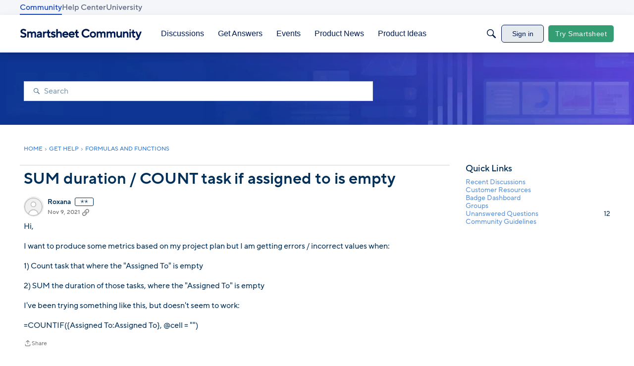

--- FILE ---
content_type: application/x-javascript
request_url: https://community.smartsheet.com/dist/v2/layouts/chunks/addons/knowledge/SiteNavContext.OLeIOSqD.min.js
body_size: 2240
content:
const __vite__mapDeps=(i,m=__vite__mapDeps,d=(m.f||(m.f=["../openapi-embed/layouts._xHqySZ2.css"])))=>i.map(i=>d[i]);
import{O as P,Q as T,t as g,J as O,bB as D,z as L,af as A,bC as B,bD as _,_ as H,aH as M,bA as p,bE as C,bF as w,bq as z,aT as G,bG as y,bH as F,bI as E,bJ as K,bK as U,bL as N,bM as V,bN as W,bO as q,bw as Y,bP as $,bQ as J,bR as Q}from"../../../entries/layouts.CwOBmJST.min.js";import{w as X,x as Z,j as a,R as j,r as b}from"../../../vendor/vendor/react-core.BgLhaSja.min.js";import{u as ee}from"./KnowledgeBases.context.CNjhU8UT.min.js";function te(e){const t=X(),o=Z(),s=()=>{t.push(o.state.lastLocation||"/kb")};return a.jsx(P,{isVisible:!0,label:g("Loading Modal"),size:T.FULL_SCREEN,exitHandler:s,elementToFocusOnExit:document.activeElement,children:a.jsx(O,{})})}function se(e){const t=(e.siteSections??[]).find(s=>s.contentLocale===e.sourceLocale)||void 0,o=A();if(!(e.sourceLocale===o||!t))return B(`${t.basePath}/kb/articles/add`)}function oe(e){const t="/kb/articles/add";if(!e)return t;let{knowledgeBase:o,articleID:s,knowledgeCategoryID:n,recordType:r,articleRevisionID:d,draftID:u,knowledgeBaseID:m,discussionID:c}=e;const l=o?se(o):null,i=l??t,h=l?!0:void 0;let k=s?`/kb/articles/${s}/editor`:i;n!==void 0&&m===void 0&&(D("Attempted to initialize an editor with a categoryID but no knowledgeBaseID. They must both be provided"),n=void 0);const x=L({articleRevisionID:d,draftID:u,knowledgeCategoryID:n,knowledgeBaseID:m,discussionID:c,articleRedirection:h,recordType:r});return x&&(k+=`?${x}`),k}const ae=["/kb/articles/add","/kb/articles/:articleID(\\d+)/editor"],ne="EditorPageKey",re=()=>H(()=>import("./EditorPage.Dikequ6y.min.js"),__vite__mapDeps([0]),import.meta.url),ie=new _(re,ae,oe,te,ne);var he=function(e){return e.CATEGORY="knowledgeCategory",e.ARTICLE="article",e.KB="knowledgeBase",e}({});class v{static getSyntheticRoot(){return{recordType:"knowledgeCategory",knowledgeBaseID:-1,recordID:-1,name:"Synthetic Root",url:M("/kb"),parentID:-2,sort:null,children:[]}}static denormalizeData(t,o,s=0,n=-1){const r=[],d=t[o];if(d){const{recordID:u,recordType:m}=d,c={sort:s,parentID:n,recordID:u,recordType:m};r.push(c),d.children.forEach((l,i)=>{r.push(...this.denormalizeData(t,l,i,d.recordID))})}return r}static normalizeData(t){const o=v.getSyntheticRoot(),s={[o.recordType+o.recordID]:o};for(const n of t){const r=n.recordType+n.recordID;s[r]={...n,children:[]}}for(const[n,r]of Object.entries(s)){const d="knowledgeCategory"+r.parentID,u=s[d];u&&!u.children.includes(n)&&u.children.push(n)}return s}}function R(e){const{kbID:t}=e;return ee(t).query.data?a.jsx(p,{...e,resourceType:"knowledgeBase",resourceID:t}):a.jsx(a.Fragment,{children:e.fallback})}function ce(e){const t=C(),o={...le(e,w(e)),...e.error||{}},{message:s,messageAsParagraph:n,description:r}=o;return a.jsxs("div",{className:z(t.root,e.className),children:[o.icon,!n&&a.jsx(G,{depth:1,className:t.title,title:s}),n&&a.jsx(y,{className:t.titleAsParagraph,children:s}),o.description&&a.jsx(y,{className:t.description,children:r}),o.actionItem&&a.jsx("div",{className:t.cta,children:o.actionItem})]})}function le(e,t){const o=C(),s=K(),n=f(t);switch(t){case"noknowledgebase":return{message:n,description:a.jsx(p,{permission:"Garden.Settings.Manage",children:g("Create one to get started!")}),actionItem:a.jsx(p,{permission:"Garden.Settings.Manage",children:a.jsx(V,{className:s.primary,to:"/knowledge-settings/knowledge-bases",children:g("New Knowledge Base")})}),icon:a.jsx(N,{message:n,className:o.errorIcon})};case"noarticles":{const{knowledgeBaseID:r,knowledgeCategoryID:d}=e;return{message:n,description:r?a.jsx(R,{kbID:r,permission:"articles.add",children:g("Create one to get started!")}):null,actionItem:r?a.jsx(R,{kbID:r,permission:"articles.add",children:a.jsx(ie.Link,{className:s.primary,data:{knowledgeBaseID:r,knowledgeCategoryID:d},children:g("New Article")})}):null,icon:a.jsx(N,{message:n,className:o.errorIcon})}}case"categorynoarticles":return{message:n,messageAsParagraph:!0,icon:null};default:{const r=U(t);return r.message=f(t),r}}}function f(e){switch(e){case 403:case E.PERMISSION:return g("No Permission");case"noknowledgebase":return g("There are no knowledge bases");case"noarticles":return g("No articles were found.");case"categorynoarticles":return g("This category does not have any articles.");case 404:case E.GENERIC:default:return F(e)}}var Ie=function(e){return e.GENERIC="generic",e.PERMISSION="permission",e.NOT_FOUND="notfound",e.NO_KNOWLEDGE_BASE="noknowledgebase",e.NO_ARTICLES="noarticles",e.CATEGORY_NO_ARTICLES="categorynoarticles",e}({});class pe extends j.Component{render(){const t=w(this.props),o=f(t),s={inheritHeight:W()};return a.jsxs(q,{title:o,children:[a.jsx(Y,{}),a.jsx($,{className:s.inheritHeight,children:a.jsx(J,{className:s.inheritHeight,children:a.jsx(Q,{className:s.inheritHeight,children:a.jsx(ce,{...this.props,className:s.inheritHeight})})})})]})}}const I=()=>{D("It looks like you forgot to initialize your SiteNavContext. Be sure to use `<SiteNavProvider />`")},de={categoryRecordType:"item",toggleItem:I,openItem:I,closeItem:I,setInitialOpenItems:I,initialOpenType:null,openRecords:{}},S=j.createContext(de);function be(){return b.useContext(S)}function fe(e){const[t,o]=b.useState(null),[s,n]=b.useState({}),r=(c,l)=>{n(i=>{const h=i[c]||new Set;return h.add(l),{...i,[c]:h}})},d=(c,l)=>{const i=s[c];i&&(i.has(l)&&i.delete(l),n({...s,[c]:i}))},u=(c,l)=>{const i=s[c];i&&i.has(l)?d(c,l):r(c,l)},m=(c,l)=>{o(c),l.forEach(i=>{r(i.recordType,i.recordID)})};return a.jsx(S.Provider,{value:{categoryRecordType:e.categoryRecordType,openItem:r,closeItem:d,toggleItem:u,openRecords:s,initialOpenType:t,setInitialOpenItems:m},children:e.children})}export{Ie as D,ie as E,he as K,te as M,v as N,fe as S,pe as a,ce as b,R as c,be as u};


--- FILE ---
content_type: text/javascript; charset=utf-8
request_url: https://cdn.bizible.com/xdc.js?_biz_u=630069b0945e4aa4f5f094f545f7ea34&_biz_h=-1719904874&cdn_o=a&jsVer=4.25.11.25
body_size: 217
content:
(function () {
    BizTrackingA.XdcCallback({
        xdc: "630069b0945e4aa4f5f094f545f7ea34"
    });
})();
;
